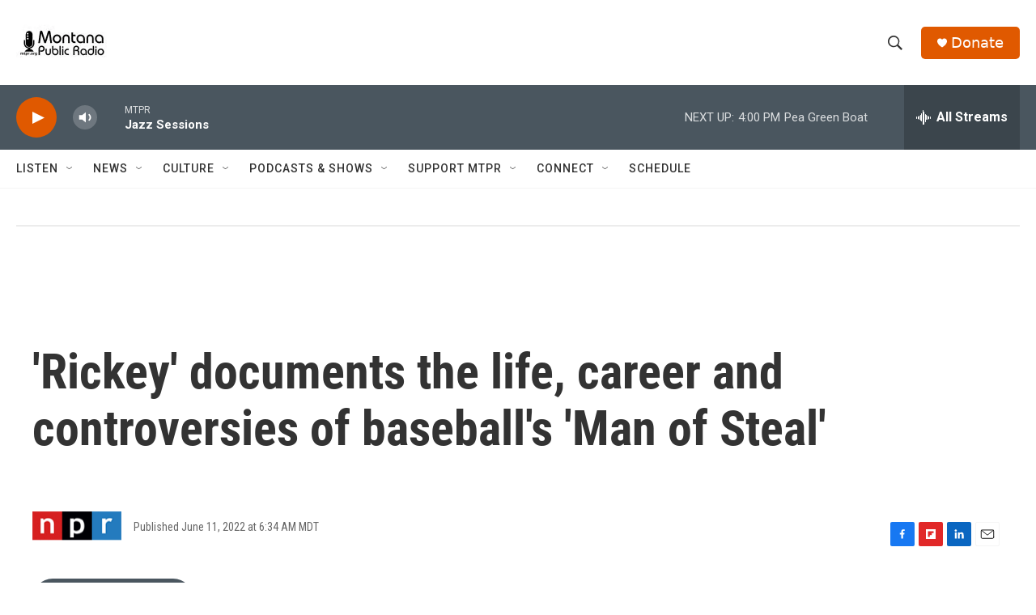

--- FILE ---
content_type: text/html; charset=utf-8
request_url: https://www.google.com/recaptcha/api2/aframe
body_size: 265
content:
<!DOCTYPE HTML><html><head><meta http-equiv="content-type" content="text/html; charset=UTF-8"></head><body><script nonce="jC-ilocEiy0wdQeB3F0Y5A">/** Anti-fraud and anti-abuse applications only. See google.com/recaptcha */ try{var clients={'sodar':'https://pagead2.googlesyndication.com/pagead/sodar?'};window.addEventListener("message",function(a){try{if(a.source===window.parent){var b=JSON.parse(a.data);var c=clients[b['id']];if(c){var d=document.createElement('img');d.src=c+b['params']+'&rc='+(localStorage.getItem("rc::a")?sessionStorage.getItem("rc::b"):"");window.document.body.appendChild(d);sessionStorage.setItem("rc::e",parseInt(sessionStorage.getItem("rc::e")||0)+1);localStorage.setItem("rc::h",'1769116008292');}}}catch(b){}});window.parent.postMessage("_grecaptcha_ready", "*");}catch(b){}</script></body></html>